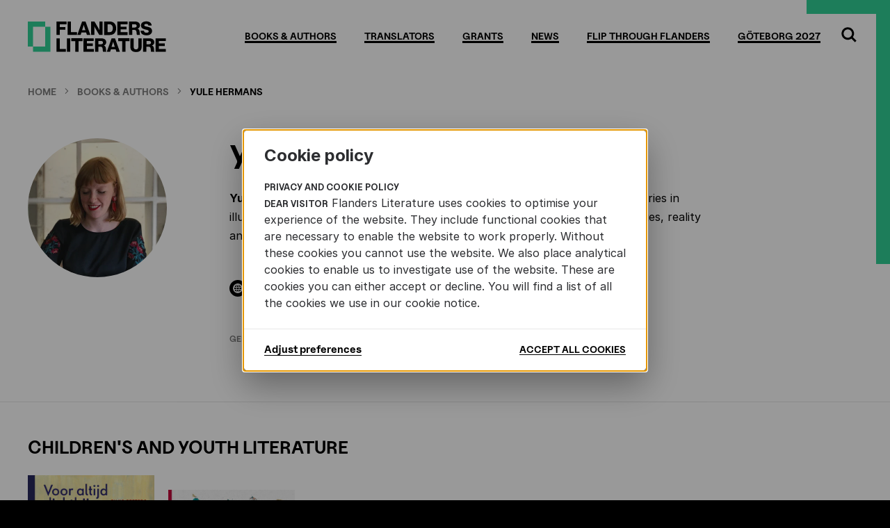

--- FILE ---
content_type: text/html; charset=UTF-8
request_url: https://www.flandersliterature.be/books-and-authors/author/yule-hermans
body_size: 13319
content:
<!DOCTYPE html>
<html lang="en" dir="ltr">
    <head>
        <title>Yule Hermans | Flanders literature</title>
        <meta charset="utf-8" />
<meta name="Generator" content="Drupal 9 (https://www.drupal.org)" />
<meta name="MobileOptimized" content="width" />
<meta name="HandheldFriendly" content="true" />
<meta name="viewport" content="width=device-width, initial-scale=1.0" />
<meta name="keywords" content="Flanders, Literature, Flanders Literature, Flemish Literature Fund, Dutch language literature from Belgium, Flemish author, Flemish illustrator, Translator D..." />
<link rel="shortcut icon" href="/themes/custom/drupack/favicon.ico" type="image/vnd.microsoft.icon" />

<!--

Author: Wieni
Author URI: https://www.wieni.be
Description: A custom website for Flanders Literature

  WWWWWWWWWWWWWWWWWWWWWWWWWWWWWWWWWWW
 WWWWWWWWWWWWWWWWWWWWWWWWWWWWWWWWWWWWW
WWWWWWWWWWWWWWWWWWWWWWWWWWWWWWWWWWWWWWW
WWWWWWWWWWWWWWWWWWWWWWWWWWWWWWWWWWWWWWW
WWWWWWWWWW   WWWWWWWWWWWWWW   WWWWWWWWW
WWWWWWWWWW   WWWWWWWWWWWWWW   WWWWWWWWW
WWWWWWWWWW   WWWWW    WWWWW  WWWWWWWWWW
WWWWWWWWWWW   WWW     WWWW   WWWWWWWWWW
WWWWWWWWWWW   WWW      WWW  WWWWWWWWWWW
WWWWWWWWWWWW  WWW  WW  WW   WWWWWWWWWWW
WWWWWWWWWWWW   W   WW   W  WWWWWWWWWWWW
WWWWWWWWWWWWW  W  WWW      WWWWWWWWWWWW
WWWWWWWWWWWWW     WWWW    WWWWWWWWWWWWW
WWWWWWWWWWWWWW   WWWWW    WWWWWWWWWWWWW
WWWWWWWWWWWWWWWWWWWWWWWWWWWWWWWWWWWWWWW
WWWWWWWWWWWWWWWWWWWWWWWWWWWWWWWWWWWWWWW
 WWWWWWWWWWWWWWWWWWWWWWWWWWWWWWWWWWWWW
  WWWWWWWWWWWWWWWWWWWWWWWWWWWWWWWWWWW

          Wieni webt, ni wint

-->
        <meta name="viewport" content="width=device-width, initial-scale=1.0">
        <meta name="theme-color" content="#30d095">
        <meta name="format-detection" content="telephone=no">
        <link rel="apple-touch-icon" sizes="57x57" href="/themes/custom/drupack/img/icons/app-icon/apple-touch-icon-57x57.png">
        <link rel="apple-touch-icon" sizes="60x60" href="/themes/custom/drupack/img/icons/app-icon/apple-touch-icon-60x60.png">
        <link rel="apple-touch-icon" sizes="72x72" href="/themes/custom/drupack/img/icons/app-icon/apple-touch-icon-72x72.png">
        <link rel="apple-touch-icon" sizes="76x76" href="/themes/custom/drupack/img/icons/app-icon/apple-touch-icon-76x76.png">
        <link rel="apple-touch-icon" sizes="114x114" href="/themes/custom/drupack/img/icons/app-icon/apple-touch-icon-114x114.png">
        <link rel="apple-touch-icon" sizes="120x120" href="/themes/custom/drupack/img/icons/app-icon/apple-touch-icon-120x120.png">
        <link rel="apple-touch-icon" sizes="144x144" href="/themes/custom/drupack/img/icons/app-icon/apple-touch-icon-144x144.png">
        <link rel="apple-touch-icon" sizes="152x152" href="/themes/custom/drupack/img/icons/app-icon/apple-touch-icon-152x152.png">
        <link rel="apple-touch-icon" sizes="180x180" href="/themes/custom/drupack/img/icons/app-icon/apple-touch-icon-180x180.png">
        <link rel="icon" type="image/png" href="/themes/custom/drupack/img/icons/app-icon/favicon-16x16.png" sizes="16x16">
        <link rel="icon" type="image/png" href="/themes/custom/drupack/img/icons/app-icon/favicon-32x32.png" sizes="32x32">
        <link rel="icon" type="image/png" href="/themes/custom/drupack/img/icons/app-icon/favicon-96x96.png" sizes="96x96">
        <link rel="icon" type="image/png" href="/themes/custom/drupack/img/icons/app-icon/android-chrome-192x192.png" sizes="192x192">
        <meta name="msapplication-square70x70logo" content="/themes/custom/drupack/img/icons/app-icon/smalltile.png" />
        <meta name="msapplication-square150x150logo" content="/themes/custom/drupack/img/icons/app-icon/mediumtile.png" />
        <meta name="msapplication-wide310x150logo" content="/themes/custom/drupack/img/icons/app-icon/widetile.png" />
        <meta name="msapplication-square310x310logo" content="/themes/custom/drupack/img/icons/app-icon/largetile.png" />
        <link rel="stylesheet" media="all" href="/themes/custom/drupack/public/assets/global.css?sw5bb6" />

        
        <link rel="stylesheet" type="text/css" href="https://cloud.typography.com/6971872/7263372/css/fonts.css" />
        <link rel="stylesheet" type="text/css" href="/themes/custom/drupack/webfonts/flandersliterature.be.css" />
        <!-- Google Tag Manager -->
        <script>(function(w,d,s,l,i){w[l]=w[l]||[];w[l].push({'gtm.start':
        new Date().getTime(),event:'gtm.js'});var f=d.getElementsByTagName(s)[0],
        j=d.createElement(s),dl=l!='dataLayer'?'&l='+l:'';j.async=true;j.src=
        'https://www.googletagmanager.com/gtm.js?id='+i+dl;f.parentNode.insertBefore(j,f);
        })(window,document,'script','dataLayer','GTM-MMJCSRSH');</script>
        <!-- End Google Tag Manager -->
        <meta name="google-site-verification" content="JWIY0NXAxVITccAHQOWXNtaW4BlPRYe-ymHHn-W6ai0" />
    </head>
    <body class="path-node page-node-type-author page--books-and-authors-author-yule-hermans">
        <!-- Google Tag Manager (noscript) -->
        <noscript><iframe src="https://www.googletagmanager.com/ns.html?id=GTM-MMJCSRSH"
        height="0" width="0" style="display:none;visibility:hidden"></iframe></noscript>
        <!-- End Google Tag Manager (noscript) -->
        <div class="site-container">
            <a href="#main-content" class="visually-hidden focusable">
                Skip to main content
            </a>
            
              <div class="dialog-off-canvas-main-canvas" data-off-canvas-main-canvas>
    <div class="layout-container layout-container--yule-hermans">
    <header id="header">
        <div id="header__inner" class="inner">
            <button id="header__menubutton" class="mobile-button">
    <span class="text">Open menu</span>
    <span class="icon">
        <span></span>
        <span></span>
        <span></span>
    </span>
</button>

<div id="header__logo">
    <a href="/" title="Home" rel="home">
        <svg viewBox="0 0 199 45" class="logo logo--flandersliterature">
    <title>Flanders Literature</title>
    <path class="logo--flandersliterature__typo" d="M41.3 1v19.3h4.8v-7.5h8V9h-8V5.1h9.6V1H41.3zM57.3 1v19.3h13.5v-4.1h-8.7V1H57.3zM78.1 1H83l7 19.3h-5l-1.1-3.5h-6.8L76 20.3h-4.8L78.1 1zM82.8 13.4l-1.5-4.7C81 7.8 80.5 6 80.5 6h-0.1c0 0-0.5 1.7-0.8 2.7l-1.5 4.7H82.8zM91.1 1h4.8l5.7 9.7c0.3 0.5 1.3 2.5 1.3 2.5h0.1c0 0-0.1-2.3-0.1-3V1h4.7v19.3h-4.8l-5.7-9.6c-0.3-0.5-1.4-2.6-1.4-2.6h-0.1c0 0 0.1 2.5 0.1 3.2v9h-4.7V1zM109.9 1h8.2c5.4 0 9 3.9 9 9.8 0 3.4-1.2 6.1-3.4 7.8 -1.5 1.1-3.5 1.8-5.9 1.8h-8V1zM117.5 16.3c3.1 0 4.8-2 4.8-5.5 0-3.5-1.7-5.8-4.7-5.8h-2.9v11.3H117.5zM128.7 1h14.7V5h-9.9v3.5h8.5v3.7h-8.5v4.1h10v4.1h-14.8V1zM145.3 1h9.2c3.8 0 6.8 2 6.8 5.6 0 2.2-1.1 3.9-3.4 4.7v0.1c1.7 0.6 2.5 1.6 2.8 3.5 0.4 2.5 0.1 5 0.8 5.2v0.2H157c-0.5-0.3-0.4-2.6-0.7-4.5 -0.2-1.8-1.2-2.8-3.2-2.8h-2.9v7.2h-4.8V1zM153.7 9.6c1.9 0 2.9-0.9 2.9-2.3 0-1.4-0.9-2.4-2.8-2.4h-3.7v4.8H153.7zM162.2 14.3h4.8c0.2 1.9 1.5 2.8 3.8 2.8 1.6 0 3.1-0.6 3.1-2 0-1.5-1.6-1.9-4.2-2.5 -3.4-0.8-6.9-1.8-6.9-5.9 0-4.1 3.4-5.9 7.7-5.9 4.2 0 7.4 1.9 7.6 5.9h-4.7c-0.2-1.5-1.3-2.3-3.1-2.3 -1.7 0-2.8 0.7-2.8 1.8 0 1.4 1.5 1.7 4.4 2.3 3.6 0.8 6.8 1.9 6.8 6.1 0 4.1-3.5 6.3-7.9 6.3C165.7 20.8 162.3 18.5 162.2 14.3zM41.3 25.2h4.8v15.3h8.7v4H41.3V25.2zM56.3 44.5h4.8V25.2h-4.8V44.5zM68.2 29.2h-5.6v-4.1h16.1v4.1H73v15.3h-4.8V29.2zM80.1 25.2h14.7v3.9h-9.9v3.5h8.5v3.7h-8.5v4.1h10v4H80.1V25.2zM96.8 25.2h9.2c3.8 0 6.8 2 6.8 5.6 0 2.2-1.1 3.9-3.4 4.7v0.1c1.7 0.6 2.5 1.6 2.8 3.5 0.4 2.5 0.1 5 0.8 5.2v0.2h-4.7c-0.5-0.3-0.4-2.6-0.7-4.5 -0.2-1.8-1.2-2.8-3.2-2.8h-2.9v7.2h-4.8V25.2zM105.2 33.7c1.9 0 2.9-0.9 2.9-2.3 0-1.4-0.9-2.4-2.8-2.4h-3.7v4.8H105.2zM120.5 25.2h4.9l7 19.3h-5l-1.1-3.5h-6.8l-1.1 3.5h-4.8L120.5 25.2zM125.1 37.6l-1.5-4.7c-0.3-1-0.8-2.7-0.8-2.7h-0.1c0 0-0.5 1.7-0.8 2.7l-1.5 4.7H125.1zM135.7 29.2h-5.6v-4.1h16.1v4.1h-5.7v15.3h-4.8V29.2zM147.5 37.7V25.2h4.8v12.7c0 1.9 1 3.2 3.3 3.2 2.2 0 3.3-1.3 3.3-3.2V25.2h4.8v12.5c0 4.5-2.7 7.2-8.1 7.2C150.2 44.8 147.5 42.2 147.5 37.7zM165.9 25.2h9.2c3.8 0 6.8 2 6.8 5.6 0 2.2-1.1 3.9-3.4 4.7v0.1c1.7 0.6 2.5 1.6 2.8 3.5 0.4 2.5 0.1 5 0.8 5.2v0.2h-4.7c-0.5-0.3-0.4-2.6-0.7-4.5 -0.2-1.8-1.2-2.8-3.2-2.8h-2.9v7.2h-4.8V25.2zM174.3 33.7c1.9 0 2.9-0.9 2.9-2.3 0-1.4-0.9-2.4-2.8-2.4h-3.7v4.8H174.3zM183.7 25.2h14.7v3.9h-9.9v3.5h8.5v3.7h-8.5v4.1h10v4h-14.8V25.2z"></path>
    <path class="logo--flandersliterature__logo" d="M25.1 8.5V1H0v36h7.5V8.5H25.1zM25.1 8.5V37H7.5v7.5h25.1v-36H25.1z"></path>
</svg>
    </a>
</div><nav id="header__menu">
    <ul class="item-count-6">
        <li class="menu__item menu__item--books--authors">
            <a class="menu__link" href="/books-and-authors" title="Books &amp; Authors">
                <span>Books & Authors</span>
            </a>
        </li>
        <li class="menu__item menu__item--translators">
            <a class="menu__link" href="/translators" title="Translators">
                <span>Translators</span>
            </a>
        </li>
        <li class="menu__item menu__item--grants">
            <a class="menu__link" href="/grants" title="Grants">
                <span>Grants</span>
            </a>
        </li>
        <li class="menu__item menu__item--news">
            <a class="menu__link" href="https://www.flandersliterature.be/news" title="News">
                <span>News</span>
            </a>
        </li>
        <li class="menu__item menu__item--flip-through-flanders">
            <a class="menu__link" href="https://www.flandersliterature.be/flip-through-flanders" title="Flip Through Flanders">
                <span>Flip Through Flanders</span>
            </a>
        </li>
        <li class="menu__item menu__item--göteborg-2027">
            <a class="menu__link" href="https://www.flandersliterature.be/goteborg-2027" title="Göteborg 2027">
                <span>Göteborg 2027</span>
            </a>
        </li>
            </ul>
</nav>
<div id="header__search">
    <button id="header__search__closebutton">
        <span class="text">Close</span>
        <span class="icon icon--close">
    <svg viewBox="0 0 30 30">
        <title>Close</title>
        <path d="M18.2 15L18.2 15 30 3.2 26.8 0 15 11.8 3.2 0 0 3.2 11.8 15l0 0 0 0L0 26.8 3.2 30 15 18.2 26.8 30l3.1-3.2L18.2 15z"></path>
    </svg>
</span>
    </button>
    <form method="get" action="https://www.flandersliterature.be/search" class="search-form__form">
        <div class="form-item form-type--search">
            <label for="site-search-input">
                Search <strong>the website</strong>            </label>
            <input id="site-search-input" name="q" type="search" class="form-text" placeholder="Search" />
        </div>
        <div class="form-actions">
            <button type="submit">
                <span class="text">Search</span>
                <span class="icon icon--search">
    <svg viewBox="0 0 22 22">
        <path d="M21.7 19.6l-5.1-5.1c1-1.5 1.7-3.3 1.7-5.2 0-5-4-9-9-9 -5 0-9 4-9 9 0 5 4 9 9 9 1.9 0 3.7-0.6 5.2-1.7l5.1 5.1L21.7 19.6zM9.3 15.3c-3.3 0-6-2.7-6-6s2.7-6 6-6 6 2.7 6 6S12.6 15.3 9.3 15.3z"></path>
    </svg>
</span>
            </button>
        </div>
    </form>
    <div id="header__search__bottom">
        <button class="readmore">
            <span class="readmore__text">Close search</span>
        </button>
    </div>
</div>

<button id="header__searchbutton">
    <span class="text">Search</span>
    <span class="icon icon--search">
    <svg viewBox="0 0 22 22">
        <path d="M21.7 19.6l-5.1-5.1c1-1.5 1.7-3.3 1.7-5.2 0-5-4-9-9-9 -5 0-9 4-9 9 0 5 4 9 9 9 1.9 0 3.7-0.6 5.2-1.7l5.1 5.1L21.7 19.6zM9.3 15.3c-3.3 0-6-2.7-6-6s2.7-6 6-6 6 2.7 6 6S12.6 15.3 9.3 15.3z"></path>
    </svg>
</span>
</button>



        </div>
    </header>

    
    

    

    

    <main id="main">
        <a id="main-content" tabindex="-1"></a>

        <div id="main__inner" class="inner">
                <div class="region--highlight">
        <div data-drupal-messages-fallback class="hidden"></div>

    </div>

                <div class="region--content">
        <div id="block-breadcrumbs" class="block--system-breadcrumb-block">
    
        
                <nav>
        <ul>
                    <li>
                                    <a href="/">
                        <span class="text">Home</span>
                    </a>
                    <span class="icon icon--arrow-right">
    <svg viewBox="0 0 10 10">
        <path d="M7.9 5c0-0.1 0-0.2-0.1-0.2L3.1 0.1C3.1 0 3 0 2.9 0 2.8 0 2.8 0 2.7 0.1L2.2 0.6C2.1 0.7 2.1 0.7 2.1 0.8s0 0.2 0.1 0.2L6.1 5 2.2 8.9C2.1 9 2.1 9.1 2.1 9.2s0 0.2 0.1 0.2l0.5 0.5C2.8 10 2.8 10 2.9 10c0.1 0 0.2 0 0.2-0.1l4.7-4.7C7.9 5.2 7.9 5.1 7.9 5z"></path>
    </svg>
</span>
                            </li>
                    <li>
                                    <a href="/books-and-authors">
                        <span class="text">Books & Authors</span>
                    </a>
                    <span class="icon icon--arrow-right">
    <svg viewBox="0 0 10 10">
        <path d="M7.9 5c0-0.1 0-0.2-0.1-0.2L3.1 0.1C3.1 0 3 0 2.9 0 2.8 0 2.8 0 2.7 0.1L2.2 0.6C2.1 0.7 2.1 0.7 2.1 0.8s0 0.2 0.1 0.2L6.1 5 2.2 8.9C2.1 9 2.1 9.1 2.1 9.2s0 0.2 0.1 0.2l0.5 0.5C2.8 10 2.8 10 2.9 10c0.1 0 0.2 0 0.2-0.1l4.7-4.7C7.9 5.2 7.9 5.1 7.9 5z"></path>
    </svg>
</span>
                            </li>
                    <li>
                                    <span class="text current-page">Yule Hermans</span>
                            </li>
                </ul>
    </nav>
    <div class="scrollhint">
        <span>&hellip;</span>
    </div>

    </div>
<div class="detail detail--author detail--author--yule-hermans">
    <aside class="detail__sidebar-left"><div class="detail__sidebar-left__block detail__sidebar-left__block--avatar"><div class="avatar avatar--large">
            <figure class="avatar__image imgix">
                <picture class="imgix__image preset--avatar_large">
        <img src="https://images.flandersliterature.be/authorimages/ad2ee4cfa26f938e9df1a6cdccd14ca8.png?auto=format&amp;fit=crop&amp;h=400&amp;ixlib=php-1.1.0&amp;q=65&amp;w=400&amp;s=64817285b33f152b04498ec44d5efdf7" alt="Photo Yule Hermans" />
    </picture>            </figure>
        </div></div></aside>

    <article class="detail__content full-width">
        <h1>Yule Hermans</h1>

        <div class="detail__block copy"><p><span><span><span><strong>Yule Hermans</strong> (b. 1996) studied illustration in Antwerp. She likes to depict stories in illustrations full of emotion and ambiance. In her atmospheric and poetic images, reality and magic are intertwined. </span></span></span></p>
</div><ul class="icon-links">
                                <li class="icon-links__item icon-links__item--link">
                    <span class="icon-links__item__icon">
                        <span class="icon icon--globe">
    <svg viewBox="0 0 14 14">
        <path d="M7 0a7 7 0 1 0 7 7A7 7 0 0 0 7 0Zm4.6 5H9.3a9.3 9.3 0 0 0-1-2.8A5 5 0 0 1 11.6 5ZM12 7a5 5 0 0 1-0.1 1H9.5q0-0.5 0-1t0-1H11.9A5 5 0 0 1 12 7ZM5.7 9H8.3A7.7 7.7 0 0 1 7 11.9 7.7 7.7 0 0 1 5.7 9ZM5.6 8A9.4 9.4 0 0 1 5.5 7a9.4 9.4 0 0 1 0.1-1H8.4A9.4 9.4 0 0 1 8.5 7a9.4 9.4 0 0 1-0.1 1ZM2 7a5 5 0 0 1 0.1-1H4.6q0 0.5 0 1t0 1H2.1A5 5 0 0 1 2 7ZM8.3 5H5.7A7.7 7.7 0 0 1 7 2.1 7.7 7.7 0 0 1 8.3 5ZM5.7 2.2A9.3 9.3 0 0 0 4.7 5H2.4A5 5 0 0 1 5.7 2.2ZM2.4 9H4.7a9.3 9.3 0 0 0 1 2.8A5 5 0 0 1 2.4 9Zm5.9 2.8A9.3 9.3 0 0 0 9.3 9h2.3A5 5 0 0 1 8.3 11.8Z"></path>
    </svg>
</span>
                    </span>
                    <a href="https://yulesillustrations.myportfolio.com/work?fbclid=IwAR1-KhNGeQwTcQfWgPhcz-juhXrV2wchQ1isSx_EwgVAVEuk4LceKkW14uQ" target="_blank">
                        <span>Yule Hermans&#039; website</span>
                    </a>
                </li>
                            </ul><nav class="taxonomy-list taxonomy-list--genres"><div class="taxonomy-list__title">Genres</div><ul class="item-count-1"><li class="term--childrens-and-youth-literature"><a href="/books-and-authors/genre/childrens-and-youth-literature" title="Children&#039;s and Youth Literature"><span>Children's</span><span>&nbsp;and</span><span>&nbsp;Youth</span><span>&nbsp;Literature</span></a></li></ul>
</nav>    </article>

    <div class="detail__bottom"><div class="detail__bottom__section">
            <div class="carousel carousel--childrens-and-youth-literature"><h2>Children&#039;s and Youth Literature</h2><div class="carousel__content"><div class="carousel__items item-count-2">
        <ul><li>
                <div class="teaser teaser--book teaser--book--forever-close-by">
    <a href="/books-and-authors/book/forever-close-by">
        <figure class="teaser__image imgix">
            <picture class="imgix__image preset--book_thumbnail_lores" data-lazy-load-img-src="https://images.flandersliterature.be/bookcovers/e0dca30001141ea2d26340029c18784f.jpg?auto=format&amp;fit=max&amp;h=572&amp;ixlib=php-1.1.0&amp;q=65&amp;s=356c58c7fe1181582ad9cd4af223109e">
        <img src="https://images.flandersliterature.be/bookcovers/e0dca30001141ea2d26340029c18784f.jpg?auto=format&amp;fit=max&amp;h=57&amp;ixlib=php-1.1.0&amp;q=65&amp;s=52b9cc66cdc7d579be04bb5f009180de" alt="Cover &#039;Forever Close By&#039;" />
    </picture>        </figure></a>
</div>
            </li><li>
                <div class="teaser teaser--book teaser--book--how-green-does-a-guitar-sound">
    <a href="/books-and-authors/book/how-green-does-a-guitar-sound">
        <figure class="teaser__image imgix">
            <picture class="imgix__image preset--book_thumbnail_lores" data-lazy-load-img-src="https://images.flandersliterature.be/bookcovers/da2967d7b8cee5a5b1d1ae9bbbcf329b.jpg?auto=format&amp;fit=max&amp;h=572&amp;ixlib=php-1.1.0&amp;q=65&amp;s=cebe0ece1cce0299c528bb0ae55321ce">
        <img src="https://images.flandersliterature.be/bookcovers/da2967d7b8cee5a5b1d1ae9bbbcf329b.jpg?auto=format&amp;fit=max&amp;h=57&amp;ixlib=php-1.1.0&amp;q=65&amp;s=c07b8b006bb645b16cf72695385149ae" alt="Cover How Green does a Guitar Sound?" />
    </picture>        </figure></a>
</div>
            </li></ul>
    </div><nav class="carousel__navigation">
        <button class="carousel__navigation__button carousel__navigation__button--previous">
            <span class="text">Previous</span>
            <span class="carousel__navigation__button__bg"></span>
            <span class="icon icon--arrow-left">
    <svg viewBox="0 0 10 10">
        <path d="M2.2 5.2l4.7 4.7C6.9 10 7 10 7.1 10s0.1 0 0.2-0.1l0.5-0.5c0.1 0 0.1-0.1 0.1-0.2s0-0.2-0.1-0.3L3.9 5l3.9-4c0.1 0 0.1-0.1 0.1-0.2s0-0.1-0.1-0.2L7.3 0.1C7.2 0 7.2 0 7.1 0 7 0 6.9 0 6.9 0.1L2.2 4.8C2.1 4.8 2.1 4.9 2.1 5S2.1 5.2 2.2 5.2z"></path>
    </svg>
</span>
        </button>
        <button class="carousel__navigation__button carousel__navigation__button--next">
            <span class="text">Next</span>
            <span class="carousel__navigation__button__bg"></span>
            <span class="icon icon--arrow-right">
    <svg viewBox="0 0 10 10">
        <path d="M7.9 5c0-0.1 0-0.2-0.1-0.2L3.1 0.1C3.1 0 3 0 2.9 0 2.8 0 2.8 0 2.7 0.1L2.2 0.6C2.1 0.7 2.1 0.7 2.1 0.8s0 0.2 0.1 0.2L6.1 5 2.2 8.9C2.1 9 2.1 9.1 2.1 9.2s0 0.2 0.1 0.2l0.5 0.5C2.8 10 2.8 10 2.9 10c0.1 0 0.2 0 0.2-0.1l4.7-4.7C7.9 5.2 7.9 5.1 7.9 5z"></path>
    </svg>
</span>
        </button>
    </nav></div>
</div>
        </div></div>
</div>

    </div>


            
                    </div>
        
        
    </main>

    <footer id="footer">
        <div id="footer__top"><div id="footer__top__inner" class="inner">
        <h2>News</h2>
        <nav class="teaser-grid teaser-grid--news" data-element-query-min-width="[460,600,800]">
            <ul class="item-count-4"><li>
                    <div class="teaser teaser--news teaser--news--two-artists-one-landscape-barbara-claes-and-lies-van-gasse-at-cove-park">
    <a href="/news/authors-abroad/report-cove-park-claes-vangasse"><figure class="teaser__image imgix">
            <picture class="imgix__image preset--news_teaser">
        <img src="https://images.flandersliterature.be/articleimages/847bcc39e8fb04e6aca8f3d340f81654.jpg?auto=format&amp;fit=crop&amp;h=600&amp;ixlib=php-1.1.0&amp;q=65&amp;w=800&amp;s=7b46c9fc72371074e56fdcc65dec16bb" alt="" />
    </picture>        </figure><span class="teaser__text"><span class="teaser__title">Two artists, one landscape: Barbara Claes and Lies Van Gasse at Cove Park</span>
            <span class="teaser__meta">
                <span class="teaser__category">Authors abroad</span>
                <span class="teaser__date">Jan 6th, 2026</span>
            </span>
        </span>
        <span class="teaser__icon">
            <span class="icon icon--plus icon--plus--parts">
    <svg viewBox="0 0 22 22">
        <path class="icon--plus--parts__mid" d="M22,13H0V9h22V13z"></path>
        <path class="icon--plus--parts__top" d="M13,11H9V0h4V11z"></path>
        <path class="icon--plus--parts__bottom" d="M13,22H9V11h4V22z"></path>
        <path class="icon--plus--parts__point" d="M20,13l-2-2l2-2l2,2L20,13z"></path>
    </svg>
</span>
        </span>
    </a>
</div>
                </li><li>
                    <div class="teaser teaser--news teaser--news--newly-translated-literature-in-2025-">
    <a href="/news/book-selection/new-translations-2025"><figure class="teaser__image imgix">
            <picture class="imgix__image preset--news_teaser">
        <img src="https://images.flandersliterature.be/articleimages/a36585672bf48f0d3ac7dddb5ebd8ffc.png?auto=format&amp;fit=crop&amp;h=600&amp;ixlib=php-1.1.0&amp;q=65&amp;w=800&amp;s=ca4ca50ac2633ff190ed56908c224a48" alt="" />
    </picture>        </figure><span class="teaser__text"><span class="teaser__title">Newly translated literature in 2025 </span>
            <span class="teaser__meta">
                <span class="teaser__category">What&#039;s going on</span>
                <span class="teaser__date">Dec 15th, 2025</span>
            </span>
        </span>
        <span class="teaser__icon">
            <span class="icon icon--plus icon--plus--parts">
    <svg viewBox="0 0 22 22">
        <path class="icon--plus--parts__mid" d="M22,13H0V9h22V13z"></path>
        <path class="icon--plus--parts__top" d="M13,11H9V0h4V11z"></path>
        <path class="icon--plus--parts__bottom" d="M13,22H9V11h4V22z"></path>
        <path class="icon--plus--parts__point" d="M20,13l-2-2l2-2l2,2L20,13z"></path>
    </svg>
</span>
        </span>
    </a>
</div>
                </li><li>
                    <div class="teaser teaser--news teaser--news--theatre-selection-autumn-2025">
    <a href="/news/book-selection/theatre-autumn-2025"><figure class="teaser__image imgix">
            <picture class="imgix__image preset--news_teaser">
        <img src="https://images.flandersliterature.be/articleimages/fbed66b00c598dfab859214f90566ec1.png?auto=format&amp;fit=crop&amp;h=600&amp;ixlib=php-1.1.0&amp;q=65&amp;w=800&amp;s=7d5dd5bfbc68cecadf12c43e153e9c2b" alt="" />
    </picture>        </figure><span class="teaser__text"><span class="teaser__genre teaser__genre--drama" title="Drama">
                <span class="underline">Drama</span>
            </span><span class="teaser__title">Theatre selection autumn 2025</span>
            <span class="teaser__meta">
                <span class="teaser__category">Book selection</span>
                <span class="teaser__date">Nov 25th, 2025</span>
            </span>
        </span>
        <span class="teaser__icon">
            <span class="icon icon--plus icon--plus--parts">
    <svg viewBox="0 0 22 22">
        <path class="icon--plus--parts__mid" d="M22,13H0V9h22V13z"></path>
        <path class="icon--plus--parts__top" d="M13,11H9V0h4V11z"></path>
        <path class="icon--plus--parts__bottom" d="M13,22H9V11h4V22z"></path>
        <path class="icon--plus--parts__point" d="M20,13l-2-2l2-2l2,2L20,13z"></path>
    </svg>
</span>
        </span>
    </a>
</div>
                </li><li>
                    <div class="teaser teaser--news teaser--news--literary-prizes-in-2025">
    <a href="/news/whats-going-on/literary-prizes-2025"><figure class="teaser__image imgix">
            <picture class="imgix__image preset--news_teaser">
        <img src="https://images.flandersliterature.be/articleimages/c67fa20f4322f5af0c8b35f912a19f35.png?auto=format&amp;fit=crop&amp;h=600&amp;ixlib=php-1.1.0&amp;q=65&amp;w=800&amp;s=ffe0c9679b1682fdae92b685872ccfe8" alt="" />
    </picture>        </figure><span class="teaser__text"><span class="teaser__title">Literary prizes in 2025</span>
            <span class="teaser__meta">
                <span class="teaser__category">What&#039;s going on</span>
                <span class="teaser__date">Nov 14th, 2025</span>
            </span>
        </span>
        <span class="teaser__icon">
            <span class="icon icon--plus icon--plus--parts">
    <svg viewBox="0 0 22 22">
        <path class="icon--plus--parts__mid" d="M22,13H0V9h22V13z"></path>
        <path class="icon--plus--parts__top" d="M13,11H9V0h4V11z"></path>
        <path class="icon--plus--parts__bottom" d="M13,22H9V11h4V22z"></path>
        <path class="icon--plus--parts__point" d="M20,13l-2-2l2-2l2,2L20,13z"></path>
    </svg>
</span>
        </span>
    </a>
</div>
                </li></ul>
        </nav><div id="footer__top__button">
            <a href="/news" class="readmore">
                <span class="readmore__icon">
                    <span class="icon icon--plus icon--plus--small">
    <svg viewBox="0 0 10 10">
        <path d="M10 6H6v4H4V6H0V4h4V0h2v4h4V6z"></path>
    </svg>
</span>
                </span>
                <span class="readmore__text">More news</span>
            </a>
        </div></div></div>

<div id="footer__bottom">
    <div id="footer__bottom__inner" class="inner">
        <div id="footer__bottom__left">
            <div class="download-logo">
                <div class="download-logo__column">
                    <a class="download-logo__logo" href="/" title="Home" rel="home">
                        <svg viewBox="0 0 199 45" class="logo logo--flandersliterature">
    <title>Flanders Literature</title>
    <path class="logo--flandersliterature__typo" d="M41.3 1v19.3h4.8v-7.5h8V9h-8V5.1h9.6V1H41.3zM57.3 1v19.3h13.5v-4.1h-8.7V1H57.3zM78.1 1H83l7 19.3h-5l-1.1-3.5h-6.8L76 20.3h-4.8L78.1 1zM82.8 13.4l-1.5-4.7C81 7.8 80.5 6 80.5 6h-0.1c0 0-0.5 1.7-0.8 2.7l-1.5 4.7H82.8zM91.1 1h4.8l5.7 9.7c0.3 0.5 1.3 2.5 1.3 2.5h0.1c0 0-0.1-2.3-0.1-3V1h4.7v19.3h-4.8l-5.7-9.6c-0.3-0.5-1.4-2.6-1.4-2.6h-0.1c0 0 0.1 2.5 0.1 3.2v9h-4.7V1zM109.9 1h8.2c5.4 0 9 3.9 9 9.8 0 3.4-1.2 6.1-3.4 7.8 -1.5 1.1-3.5 1.8-5.9 1.8h-8V1zM117.5 16.3c3.1 0 4.8-2 4.8-5.5 0-3.5-1.7-5.8-4.7-5.8h-2.9v11.3H117.5zM128.7 1h14.7V5h-9.9v3.5h8.5v3.7h-8.5v4.1h10v4.1h-14.8V1zM145.3 1h9.2c3.8 0 6.8 2 6.8 5.6 0 2.2-1.1 3.9-3.4 4.7v0.1c1.7 0.6 2.5 1.6 2.8 3.5 0.4 2.5 0.1 5 0.8 5.2v0.2H157c-0.5-0.3-0.4-2.6-0.7-4.5 -0.2-1.8-1.2-2.8-3.2-2.8h-2.9v7.2h-4.8V1zM153.7 9.6c1.9 0 2.9-0.9 2.9-2.3 0-1.4-0.9-2.4-2.8-2.4h-3.7v4.8H153.7zM162.2 14.3h4.8c0.2 1.9 1.5 2.8 3.8 2.8 1.6 0 3.1-0.6 3.1-2 0-1.5-1.6-1.9-4.2-2.5 -3.4-0.8-6.9-1.8-6.9-5.9 0-4.1 3.4-5.9 7.7-5.9 4.2 0 7.4 1.9 7.6 5.9h-4.7c-0.2-1.5-1.3-2.3-3.1-2.3 -1.7 0-2.8 0.7-2.8 1.8 0 1.4 1.5 1.7 4.4 2.3 3.6 0.8 6.8 1.9 6.8 6.1 0 4.1-3.5 6.3-7.9 6.3C165.7 20.8 162.3 18.5 162.2 14.3zM41.3 25.2h4.8v15.3h8.7v4H41.3V25.2zM56.3 44.5h4.8V25.2h-4.8V44.5zM68.2 29.2h-5.6v-4.1h16.1v4.1H73v15.3h-4.8V29.2zM80.1 25.2h14.7v3.9h-9.9v3.5h8.5v3.7h-8.5v4.1h10v4H80.1V25.2zM96.8 25.2h9.2c3.8 0 6.8 2 6.8 5.6 0 2.2-1.1 3.9-3.4 4.7v0.1c1.7 0.6 2.5 1.6 2.8 3.5 0.4 2.5 0.1 5 0.8 5.2v0.2h-4.7c-0.5-0.3-0.4-2.6-0.7-4.5 -0.2-1.8-1.2-2.8-3.2-2.8h-2.9v7.2h-4.8V25.2zM105.2 33.7c1.9 0 2.9-0.9 2.9-2.3 0-1.4-0.9-2.4-2.8-2.4h-3.7v4.8H105.2zM120.5 25.2h4.9l7 19.3h-5l-1.1-3.5h-6.8l-1.1 3.5h-4.8L120.5 25.2zM125.1 37.6l-1.5-4.7c-0.3-1-0.8-2.7-0.8-2.7h-0.1c0 0-0.5 1.7-0.8 2.7l-1.5 4.7H125.1zM135.7 29.2h-5.6v-4.1h16.1v4.1h-5.7v15.3h-4.8V29.2zM147.5 37.7V25.2h4.8v12.7c0 1.9 1 3.2 3.3 3.2 2.2 0 3.3-1.3 3.3-3.2V25.2h4.8v12.5c0 4.5-2.7 7.2-8.1 7.2C150.2 44.8 147.5 42.2 147.5 37.7zM165.9 25.2h9.2c3.8 0 6.8 2 6.8 5.6 0 2.2-1.1 3.9-3.4 4.7v0.1c1.7 0.6 2.5 1.6 2.8 3.5 0.4 2.5 0.1 5 0.8 5.2v0.2h-4.7c-0.5-0.3-0.4-2.6-0.7-4.5 -0.2-1.8-1.2-2.8-3.2-2.8h-2.9v7.2h-4.8V25.2zM174.3 33.7c1.9 0 2.9-0.9 2.9-2.3 0-1.4-0.9-2.4-2.8-2.4h-3.7v4.8H174.3zM183.7 25.2h14.7v3.9h-9.9v3.5h8.5v3.7h-8.5v4.1h10v4h-14.8V25.2z"></path>
    <path class="logo--flandersliterature__logo" d="M25.1 8.5V1H0v36h7.5V8.5H25.1zM25.1 8.5V37H7.5v7.5h25.1v-36H25.1z"></path>
</svg>
                    </a>
                    <div class="download-logo__text">
                        <a href="/download-logo" class="download-logo__link">
                            <span>Download logo</span>
                        </a>
                    </div>
                </div>
            </div>

            <div class="social-links">
                <div class="social-links__title">Follow us</div>
                <ul class="item-count-2">
                    <li>
                        <a class="social-links__button social-links__button--facebook" href="https://www.facebook.com/flandersliterature/" target="_blank">
                            <span class="text">Facebook</span>
                            <svg viewBox="0 0 22 22" class="logo logo--facebook">
    <path d="M16.2,3.4c-1,0-2.1,0-2.6,0c-0.5,0-1.1,0.6-1.1,0.9c0,0.4,0,2.8,0,2.8s3.3,0,3.7,0c-0.1,2-0.4,4.1-0.4,4.1h-3.2V22H8.1V11.2 H5.8V7.1h2.4c0,0,0-2.7,0-3.3C8.1,3.3,7.8,0,12.7,0c0.6,0,2.2,0,3.5,0C16.2,1.3,16.2,3,16.2,3.4z"></path>
</svg>
                        </a>
                    </li>
                    <li>
                        <a class="social-links__button social-links__button--twitter" href="" target="_blank">
                            <span class="text">Twitter</span>
                            <svg viewBox="0 0 22 22" class="logo logo--twitter">
    <path d="M19.6,6.5c0.3,6.3-4.4,13.3-12.7,13.3c-2.4,0-4.9-0.7-6.8-1.9c2.4,0.3,4.7-0.3,6.6-1.9c-1.9,0-3.7-1.4-4.2-3.1 c0.7,0.2,1.4,0.2,2.1,0C2.4,12.4,0.9,10.3,1,8.4C1.6,8.5,2.3,8.7,3,8.9C1,7.5,0.3,4.9,1.6,3C3.8,5.6,7,7.5,10.8,7.7 c-0.7-2.8,1.4-5.4,4.4-5.4c1.2,0,2.4,0.5,3.3,1.4c1-0.2,1.9-0.5,2.8-1c-0.3,1-1,1.9-1.9,2.4c0.9-0.2,1.7-0.3,2.6-0.7 C21.3,5.1,20.4,5.8,19.6,6.5z"></path>
</svg>
                        </a>
                    </li>
                </ul>
            </div>

            <a href="/newsletter" class="button">
                <span class="button__text">
                    Sign up for our newsletter
                </span>
                <span class="button__icon">
                    <svg id="icon-arrow" viewBox="0 0 20 19"><g><path d="M15.31802 9.5l-7.43934 7.43934L10 19.06066 19.56066 9.5 10-.06066 7.87868 2.06066z"></path><path d="M0 8h17v3H0z"></path></g></svg>
                </span>
            </a>

        </div><div id="footer__bottom__right">
            <nav id="footer__menu">
    <ul class="item-count-3">
        <li class="menu__item menu__item--my-flanders-literature has-children">
            <a class="menu__link  has-text-limit" href="https://www.flandersliterature.be/my-flanders-literature" title="My Flanders Literature">
                <span>My</span><span>&nbsp;Flanders</span><span>&nbsp;Literature</span>
            </a>
                    <ul class="item-count-3"><li class="menu__item menu__item--apply-for-grants-online">
                    <a class="menu__link" href="https://www.myflandersliterature.be/elogin" tabindex="-1">
                        <span>Apply for grants online</span>
                    </a>
                </li><li class="menu__item menu__item--user-manual">
                    <a class="menu__link" href="https://assets.flandersliterature.be/documents/c814c4e4c08050bb8da765ae6090aa8a.pdf" tabindex="-1">
                        <span>User manual</span>
                    </a>
                </li><li class="menu__item menu__item--more-about-grants">
                    <a class="menu__link" href="https://www.flandersliterature.be/grants" tabindex="-1">
                        <span>More about grants</span>
                    </a>
                </li></ul></li>
        <li class="menu__item menu__item--background has-children">
            <a class="menu__link  has-text-limit" href="/background" title="Background">
                <span>Background</span>
            </a>
                    <ul class="item-count-3"><li class="menu__item menu__item--about-our-literature">
                    <a class="menu__link" href="https://www.flandersliterature.be/about-our-literature" tabindex="-1">
                        <span>About our literature</span>
                    </a>
                </li><li class="menu__item menu__item--about-our-language">
                    <a class="menu__link" href="/about-our-language" tabindex="-1">
                        <span>About our language</span>
                    </a>
                </li><li class="menu__item menu__item--about-our-book-market">
                    <a class="menu__link" href="/about-our-book-market" tabindex="-1">
                        <span>About our book market</span>
                    </a>
                </li></ul></li>
        <li class="menu__item menu__item--about-us has-children">
            <a class="menu__link  has-text-limit" href="/about-us" title="About Us">
                <span>About</span><span>&nbsp;Us</span>
            </a>
                    <ul class="item-count-3"><li class="menu__item menu__item--about-flanders-literature">
                    <a class="menu__link" href="/about-flanders-literature" tabindex="-1">
                        <span>About Flanders Literature</span>
                    </a>
                </li><li class="menu__item menu__item--who-is-who">
                    <a class="menu__link" href="/who-is-who" tabindex="-1">
                        <span>Who is who?</span>
                    </a>
                </li><li class="menu__item menu__item--contact-us">
                    <a class="menu__link" href="/contact-us" tabindex="-1">
                        <span>Contact us</span>
                    </a>
                </li></ul></li>
            </ul>
</nav>
        </div></div>

    <div id="footer__closure">
        <div id="footer__closure__text">
            <p>&copy; Flanders Literature</p><ul class="footer__closure__list"><li>
                    <a href="/privacy">
                        <span>Privacy</span>
                    </a>
                </li><li>
                    <a href="/disclaimer">
                        <span>Disclaimer</span>
                    </a>
                </li><li>
                    <a href="/about-this-website">
                        <span>About this website</span>
                    </a>
                </li><li>
                    <a href="/cookie-policy">
                        <span>Cookie policy</span>
                    </a>
                </li></ul></div>

        <div id="footer__branding">
            <a href="https://www.vlaanderen.be/en" target="_blank">
                <svg viewBox="0 0 72 36" class="logo logo--flanders_stateoftheart">
    <title>Flanders - State of the Art</title>
    <path d="M0,0v36h30.61L19.75,0H0z M17.15,13.19c-0.35,0.1-0.62-0.5-0.27-0.69c-0.18-0.45-0.97-0.33-1.72-0.55
	c-1.02-0.3-1.3-1.67-1.74-1.73C17.58,9.29,17.43,12.39,17.15,13.19z M6.23,9.9c0.11-1.65,1.61-2.32,1.98-2.56
	c0,0,0.67-0.46,0.76-0.93c0,0,0.69,1.74-0.89,2.73c-0.8,0.51-1.35,1.1-1.73,1.88C6.24,10.6,6.21,10.23,6.23,9.9z M6.96,12.08
	c3.12-2.6,2.48-3.13,2.48-3.13s0.45-0.02,0.69,0.47c0.09,0.17,0.71,1.08-1.84,3.17c-2.54,2.1-1.74,3.59-1.74,3.59
	S3.84,14.68,6.96,12.08z M7.83,23.61c-0.53,0.33,0.24-0.27-0.44-1.88c-0.38-0.92-0.73-1.9-0.46-3.47c0.1-0.57,0.48-1.54,0.79-2.11
	c0.64-1.15,2.68-2.96,2.76-4.27c0.16,0.58,0.48,1.88-0.38,3.14c-0.72,1.05-1.57,2.56-1.76,3.96c-0.1,0.75-0.05,1.46-0.01,2.09
	C8.39,21.84,8.49,23.08,7.83,23.61z M13.7,28.68c-1.31-1.65-5.91-2.32-3.5-9.33c0.92-2.68,0.7-3.73,0.7-3.73s1.23,0.94,0.37,4.75
	c-0.6,2.63,0.09,4.47,0.85,5.31C14.21,27.97,13.7,28.68,13.7,28.68z M19.95,23.9c-0.56,0-1.19-0.31-2.25-0.23
	c-0.95,0.07-1.48,0.72-1.77,1.44c-0.15,0.37-0.29,1.2-0.26,1.26c0.05,0.13,2.1,1.35,4.28,1.35v1.76c-2.19,0-4.25-2.32-4.51-3.04
	c-0.1-0.27-0.16-0.89-0.18-1.04c-0.02-0.52-0.09-1.08-0.13-1.76c-0.07-1.18-1.12-2.49-1.51-3.35c-0.14-0.3-0.34-0.96-0.46-1.28
	c-0.33-0.87-0.78-3.53-0.84-3.77c-1.25-6.03-1.59-6.71-1.59-6.71s0.43-0.18,1.37,2.28c0.23,0.61,0.55,1.62,0.7,2.29
	c0.17,0.72,0.38,1.51,0.58,2.31c0.2,0.77,0.33,1.58,0.52,2.34c0.3,1.26,1.23,2.21,1.49,3.49c0.15,0.73,0.57,1.14,1.04,1.46
	c0.99,0.67,2.7-0.22,2.93-1.2c0.03-0.14,0.05-0.43,0.03-0.56c-0.06-0.56-0.27-0.92-0.77-1.15c-0.1-0.05-0.53-0.24-0.87-0.44
	c-0.38-0.23-1.27-1.36-0.64-1.68c0.33-0.16,0.73,0.52,1.15,0.56c0.5,0.04,0.88-0.58,1.68,0.04L19.95,23.9z M14.79,10.84
	c0.04-0.1,0.09-0.02,0.2-0.09c0.12-0.11,0.24-0.3,0.43-0.36c0.14-0.04,0.33-0.02,0.46,0.03c0.09,0.02,0.03,0.24-0.03,0.3
	c-0.14,0.1-0.54-0.06-0.54,0.24c0.02,0.5,0.67-0.02,1.02,0C16.5,12.18,14.5,11.84,14.79,10.84z M30.61,36L30.61,36L19.75,0L30.61,36
	z M33.57,16.87h-0.94v-5.3h3.27v0.9h-2.33v1.31h2.25v0.9h-2.25V16.87z M37.43,16.87h-0.94v-5.74l0.82-0.08h0.12V16.87z M39.69,14.46
	c-0.56,0-0.92,0.11-1.15,0.31c-0.22,0.2-0.31,0.49-0.31,0.86c0,0.37,0.09,0.64,0.23,0.84c0.14,0.2,0.33,0.32,0.53,0.39
	c0.2,0.07,0.42,0.1,0.61,0.1c0.27,0,0.47-0.05,0.64-0.13c0.17-0.08,0.32-0.18,0.48-0.31c0.16,0.17,0.31,0.28,0.47,0.35
	c0.16,0.07,0.31,0.09,0.47,0.09l0.43-0.79c-0.18-0.04-0.33-0.09-0.44-0.19c-0.11-0.1-0.18-0.24-0.18-0.43v-1.55
	c0-0.51-0.18-0.85-0.47-1.07c-0.29-0.22-0.67-0.31-1.09-0.31c-0.53,0-1.09,0.14-1.52,0.35l0.22,0.82c0.16-0.08,0.36-0.15,0.55-0.2
	c0.19-0.05,0.39-0.08,0.57-0.08c0.22,0,0.43,0.05,0.57,0.17c0.15,0.12,0.24,0.32,0.24,0.61v0.21
	C40.17,14.46,39.91,14.46,39.69,14.46z M40.54,15.43c0,0.33-0.14,0.51-0.31,0.62c-0.17,0.1-0.37,0.13-0.48,0.13
	c-0.34,0-0.59-0.19-0.59-0.53c0-0.25,0.13-0.37,0.36-0.42c0.23-0.06,0.57-0.05,1.01-0.05V15.43z M45.15,13.71
	c-0.17-0.14-0.41-0.19-0.66-0.19c-0.32,0-0.65,0.1-0.91,0.26v3.09h-0.94V12.7h0.8l0.09,0.33c0.39-0.26,0.86-0.41,1.33-0.41
	c0.4,0,0.78,0.11,1.06,0.35c0.28,0.24,0.46,0.61,0.46,1.13v2.77h-0.94v-2.49C45.43,14.07,45.32,13.85,45.15,13.71z M49.97,11.13
	v1.53c-0.22-0.03-0.43-0.04-0.61-0.04c-0.64,0-1.2,0.19-1.59,0.57c-0.39,0.39-0.63,0.98-0.63,1.76c0,0.51,0.14,1.01,0.44,1.38
	c0.29,0.37,0.74,0.61,1.34,0.61c0.46,0,0.8-0.15,1.12-0.39l0.17,0.31h0.71v-5.82h-0.14L49.97,11.13z M49.97,15.79
	c-0.25,0.16-0.57,0.26-0.86,0.26c-0.33,0-0.58-0.16-0.75-0.39c-0.17-0.24-0.26-0.55-0.26-0.86c0-0.43,0.12-0.76,0.33-0.97
	c0.21-0.22,0.51-0.32,0.87-0.32c0.19,0,0.43,0.03,0.67,0.09V15.79z M54.19,12.72c-0.25-0.08-0.48-0.1-0.61-0.1
	c-0.47,0-0.94,0.19-1.29,0.55c-0.35,0.37-0.59,0.91-0.59,1.61c0,0.72,0.25,1.27,0.64,1.63c0.39,0.36,0.93,0.54,1.51,0.54
	c0.18,0,0.38-0.02,0.59-0.06c0.2-0.04,0.41-0.1,0.59-0.19v-0.91l-0.04-0.01c-0.32,0.17-0.69,0.27-1.05,0.27
	c-0.27,0-0.54-0.06-0.76-0.2c-0.22-0.14-0.4-0.37-0.47-0.71h2.53V14.5c0-0.58-0.14-0.99-0.34-1.27
	C54.7,12.96,54.43,12.8,54.19,12.72z M52.7,14.39c0.05-0.3,0.18-0.52,0.35-0.66c0.16-0.14,0.36-0.2,0.55-0.2
	c0.18,0,0.37,0.06,0.51,0.2c0.14,0.14,0.25,0.36,0.27,0.67H52.7z M58.41,12.65c0.15,0.03,0.3,0.07,0.41,0.13l-0.3,0.95
	c-0.24-0.14-0.47-0.21-0.71-0.21c-0.31,0-0.59,0.11-0.84,0.31v3.04h-0.94V12.7h0.8l0.1,0.34c0.29-0.24,0.64-0.42,1.06-0.42
	C58.1,12.62,58.25,12.62,58.41,12.65z M60.19,16.95c-0.42,0-0.79-0.1-1.07-0.29v-0.88l0.03-0.02c0.12,0.06,0.28,0.13,0.46,0.19
	c0.18,0.06,0.38,0.1,0.57,0.1c0.16,0,0.34-0.03,0.47-0.11c0.13-0.08,0.22-0.2,0.22-0.38c0-0.2-0.11-0.32-0.27-0.41
	c-0.08-0.04-0.18-0.08-0.28-0.11c-0.21-0.06-0.43-0.14-0.64-0.24c-0.21-0.1-0.38-0.26-0.48-0.5c-0.05-0.12-0.08-0.27-0.08-0.45
	c0-0.44,0.17-0.75,0.44-0.95c0.27-0.2,0.62-0.29,1-0.29c0.32,0,0.68,0.06,0.93,0.16v0.84l-0.05,0.04c-0.22-0.11-0.45-0.17-0.72-0.17
	c-0.18,0-0.34,0.03-0.46,0.09c-0.12,0.06-0.2,0.15-0.2,0.28c0,0.15,0.11,0.24,0.27,0.32c0.08,0.04,0.17,0.07,0.28,0.1
	c0.2,0.07,0.43,0.15,0.63,0.27c0.21,0.12,0.38,0.3,0.48,0.55c0.05,0.13,0.07,0.28,0.07,0.46c0,0.48-0.19,0.83-0.49,1.06
	C61,16.84,60.6,16.95,60.19,16.95z M34.37,21.62c0.07,0.11,0.12,0.25,0.12,0.43c0,0.34-0.15,0.59-0.37,0.75
	c-0.22,0.16-0.52,0.24-0.81,0.24c-0.24,0-0.47-0.05-0.68-0.15v-0.35l0.01,0c0.08,0.04,0.2,0.07,0.33,0.1
	c0.13,0.03,0.26,0.04,0.4,0.04c0.19,0,0.38-0.04,0.52-0.12c0.14-0.08,0.23-0.22,0.23-0.43c0-0.22-0.1-0.35-0.29-0.47
	c-0.13-0.08-0.31-0.17-0.48-0.26c-0.17-0.09-0.34-0.17-0.44-0.25c-0.16-0.13-0.26-0.33-0.26-0.63c0-0.33,0.13-0.55,0.32-0.7
	c0.19-0.14,0.45-0.2,0.71-0.2c0.2,0,0.4,0.04,0.58,0.09v0.33l-0.01,0.01c-0.15-0.03-0.36-0.07-0.57-0.07c-0.17,0-0.34,0.02-0.46,0.1
	c-0.13,0.08-0.21,0.2-0.21,0.4c0,0.16,0.05,0.27,0.14,0.35c0.09,0.08,0.24,0.15,0.41,0.24c0.17,0.09,0.36,0.18,0.52,0.28
	C34.19,21.44,34.29,21.51,34.37,21.62z M36.35,22.52l0.11,0.36c-0.22,0.1-0.44,0.16-0.64,0.16c-0.23,0-0.43-0.07-0.57-0.23
	c-0.15-0.16-0.24-0.42-0.24-0.78v-1.28h-0.29v-0.36h0.29v-0.47l0.36-0.07h0.02v0.53h0.72v0.36H35.4v1.28c0,0.24,0.05,0.4,0.14,0.5
	c0.08,0.11,0.2,0.15,0.33,0.15C36.02,22.68,36.18,22.62,36.35,22.52z M38.69,22.41c-0.05-0.12-0.06-0.26-0.06-0.39v-0.83
	c0-0.33-0.1-0.55-0.24-0.68c-0.15-0.13-0.35-0.18-0.57-0.18c-0.21,0-0.36,0.02-0.5,0.05c-0.14,0.04-0.28,0.09-0.45,0.16l0.1,0.34
	c0.14-0.07,0.27-0.12,0.4-0.15c0.13-0.03,0.25-0.04,0.39-0.04c0.13,0,0.26,0.03,0.35,0.1c0.09,0.08,0.14,0.2,0.14,0.4v0.32
	c-0.23-0.02-0.38-0.03-0.52-0.03c-0.35,0-0.6,0.06-0.76,0.19c-0.16,0.13-0.23,0.32-0.23,0.56c0,0.32,0.12,0.52,0.29,0.64
	c0.17,0.12,0.38,0.16,0.55,0.16c0.17,0,0.33-0.04,0.46-0.11c0.13-0.07,0.25-0.16,0.34-0.26c0.08,0.17,0.21,0.3,0.39,0.36L39,22.68
	C38.84,22.63,38.75,22.53,38.69,22.41z M38.25,22.05c0,0.27-0.11,0.43-0.25,0.52c-0.14,0.09-0.32,0.11-0.45,0.11
	c-0.04,0-0.15-0.01-0.24-0.08c-0.1-0.06-0.19-0.17-0.19-0.36c0-0.2,0.11-0.3,0.3-0.35c0.19-0.05,0.48-0.04,0.84-0.04V22.05z
	 M40.79,22.52l0.11,0.36c-0.22,0.1-0.44,0.16-0.64,0.16c-0.23,0-0.43-0.07-0.57-0.23c-0.15-0.16-0.24-0.42-0.24-0.78v-1.28h-0.29
	v-0.36h0.29v-0.47l0.36-0.07h0.03v0.53h0.72v0.36h-0.72v1.28c0,0.24,0.05,0.4,0.14,0.5c0.08,0.11,0.2,0.15,0.33,0.15
	C40.45,22.68,40.62,22.62,40.79,22.52z M42.79,20.51c-0.13-0.11-0.32-0.18-0.59-0.18c-0.39,0-0.67,0.14-0.85,0.38
	c-0.18,0.24-0.27,0.57-0.27,0.94c0,0.48,0.14,0.83,0.36,1.05c0.22,0.23,0.52,0.33,0.85,0.33c0.24,0,0.48-0.05,0.75-0.19v-0.36
	l-0.01,0c-0.24,0.12-0.47,0.19-0.7,0.19c-0.22,0-0.43-0.07-0.58-0.22c-0.15-0.15-0.26-0.37-0.28-0.67h1.62v-0.35
	c0-0.16-0.01-0.34-0.05-0.5C43,20.77,42.92,20.62,42.79,20.51z M41.49,21.43c0.03-0.21,0.11-0.4,0.23-0.53
	c0.12-0.13,0.28-0.21,0.48-0.21c0.2,0,0.33,0.08,0.41,0.22c0.08,0.14,0.11,0.32,0.11,0.52H41.49z M46.23,20.33
	c-0.35,0-0.66,0.15-0.87,0.4c-0.21,0.25-0.34,0.59-0.34,0.96c0,0.37,0.12,0.71,0.33,0.95c0.21,0.24,0.5,0.4,0.86,0.4
	c0.35,0,0.66-0.15,0.87-0.4c0.21-0.25,0.33-0.58,0.33-0.96c0-0.37-0.12-0.71-0.32-0.95C46.88,20.49,46.58,20.33,46.23,20.33z
	 M46.82,22.4c-0.13,0.17-0.33,0.28-0.59,0.28c-0.27,0-0.47-0.12-0.61-0.3c-0.14-0.18-0.21-0.43-0.21-0.71c0-0.27,0.07-0.52,0.21-0.7
	c0.14-0.18,0.34-0.28,0.6-0.28c0.27,0,0.47,0.11,0.6,0.3c0.13,0.18,0.2,0.44,0.2,0.71C47.02,21.98,46.95,22.23,46.82,22.4z
	 M48.85,19.35c0.19,0,0.4,0.04,0.61,0.11l-0.11,0.34c-0.17-0.06-0.33-0.09-0.46-0.09c-0.13,0-0.24,0.04-0.31,0.14
	c-0.08,0.1-0.12,0.27-0.12,0.52v0.01h0.59v0.36h-0.59v2.25h-0.39v-2.25h-0.42v-0.36h0.42v-0.01c0-0.38,0.08-0.64,0.22-0.8
	C48.43,19.42,48.63,19.35,48.85,19.35z M52.65,22.52l0.11,0.36c-0.22,0.1-0.44,0.16-0.64,0.16c-0.23,0-0.43-0.07-0.57-0.23
	c-0.15-0.16-0.24-0.42-0.24-0.78v-1.28h-0.29v-0.36h0.29v-0.47l0.36-0.07h0.03v0.53h0.72v0.36h-0.72v1.28c0,0.24,0.05,0.4,0.14,0.5
	c0.08,0.11,0.2,0.15,0.33,0.15C52.31,22.68,52.48,22.62,52.65,22.52z M54.95,20.55c0.17,0.16,0.27,0.4,0.27,0.77v1.67h-0.39v-1.65
	c0-0.25-0.07-0.41-0.17-0.51c-0.1-0.1-0.25-0.14-0.4-0.14c-0.12,0-0.24,0.03-0.36,0.08c-0.12,0.05-0.23,0.11-0.33,0.17v2.05h-0.39
	V19.4l0.36-0.05h0.02v1.23c0.1-0.06,0.23-0.13,0.36-0.18c0.13-0.05,0.26-0.08,0.37-0.08C54.55,20.33,54.78,20.4,54.95,20.55z
	 M57.51,20.51c-0.13-0.11-0.32-0.18-0.59-0.18c-0.39,0-0.67,0.14-0.85,0.38c-0.18,0.24-0.27,0.57-0.27,0.94
	c0,0.48,0.14,0.83,0.36,1.05c0.22,0.23,0.52,0.33,0.85,0.33c0.24,0,0.48-0.05,0.75-0.19v-0.36l-0.01,0
	c-0.24,0.12-0.47,0.19-0.7,0.19c-0.22,0-0.43-0.07-0.58-0.22c-0.15-0.15-0.26-0.37-0.28-0.67h1.62v-0.35c0-0.16-0.01-0.34-0.05-0.5
	C57.71,20.77,57.64,20.62,57.51,20.51z M56.2,21.43c0.03-0.21,0.11-0.4,0.23-0.53c0.12-0.13,0.28-0.21,0.48-0.21
	c0.2,0,0.33,0.08,0.41,0.22c0.08,0.14,0.11,0.32,0.11,0.52H56.2z M60.4,19.68l-1.14,3.31h0.4l0.27-0.77h1.46l0.27,0.77h0.4
	l-1.14-3.31H60.4z M60.06,21.86l0.61-1.76l0.61,1.76H60.06z M63.74,20.36c0.08,0.02,0.15,0.04,0.21,0.07l-0.14,0.35
	c-0.1-0.05-0.25-0.08-0.36-0.08c-0.23,0-0.41,0.15-0.54,0.35v1.95h-0.39v-2.61h0.26l0.09,0.3c0.19-0.22,0.4-0.35,0.64-0.35
	C63.59,20.34,63.67,20.34,63.74,20.36z M65.9,22.53L66,22.89c-0.22,0.1-0.44,0.16-0.64,0.16c-0.23,0-0.43-0.07-0.57-0.23
	c-0.15-0.16-0.24-0.42-0.24-0.78v-1.28h-0.29v-0.36h0.29v-0.47l0.36-0.07h0.03v0.53h0.72v0.36h-0.72v1.28c0,0.24,0.05,0.4,0.14,0.5
	c0.08,0.11,0.2,0.15,0.33,0.15C65.56,22.69,65.73,22.63,65.9,22.53z"></path>
</svg>
            </a>
            <a href="https://www.wieni.be" target="_blank" title="Site by Wieni">
                
<svg class="logo logo--wieni" viewBox="0 0 61 22">
    <title>Wieni</title>
    <path fill-rule="evenodd" d="M19.125 21.59H12.27v-1.207h2.781v-6.356h-2.61v-1.208h3.9v7.564h2.783v1.208zM14.92 11.38V9.84h1.556v1.54H14.92zM2.466 12.82l1.357 6.813h.034l1.595-5.146h1.25l1.594 5.146h.032l1.374-6.814h1.257l-1.87 8.772H7.812L6.09 16.047h-.033L4.337 21.59H3.062l-1.87-8.772h1.274zm17.27 4.385c0-2.747 1.74-4.64 4.303-4.64 2.517 0 4.222 1.853 4.222 4.64v.48h-7.168c.083 1.754 1.259 2.93 2.946 2.93 1.225 0 2.236-.596 2.93-1.837l1.094.694c-.962 1.574-2.32 2.368-4.024 2.368-2.55 0-4.303-1.87-4.303-4.635zm7.15-.63c-.131-1.687-1.258-2.78-2.847-2.78-1.654 0-2.83 1.16-2.912 2.78h5.76zm4.317-3.756v.976h.032c.678-.777 1.754-1.224 2.9-1.224 2.267 0 3.641 1.44 3.641 3.757v5.263h-1.292v-4.915c0-1.854-.877-2.9-2.448-2.9-1.704.003-2.833 1.095-2.833 2.784v5.03H29.91l.004-8.77h1.288zm15.153 7.564v1.208h-6.853v-1.208h2.782v-6.356h-2.61v-1.208h3.906v7.564h2.775zm-2.649-9.003h-1.555V9.84h1.555v1.54zm4.29 9.003H60.11v1.208H47.997v-1.208zM0 4.4l.624-.12c.096.741.547 1.112 1.352 1.112.741 0 1.112-.224 1.112-.672 0-.213-.077-.373-.232-.48-.155-.107-.528-.235-1.12-.384-.645-.165-1.073-.339-1.284-.52-.21-.181-.31-.424-.3-.728.01-.299.156-.561.436-.788.28-.227.665-.34 1.156-.34.496 0 .89.11 1.184.328.293.219.49.504.592.856l-.584.192c-.187-.544-.581-.816-1.184-.816-.31 0-.547.057-.712.172-.165.115-.248.241-.248.38 0 .128.019.221.056.28.037.059.152.13.344.212.192.083.504.18.936.292.357.09.644.181.86.272.216.09.373.196.472.316.099.12.161.23.188.332.027.101.043.243.048.424.016.347-.116.64-.396.88s-.719.36-1.316.36c-.619 0-1.09-.145-1.416-.436A1.719 1.719 0 0 1 0 4.4zM6.816.744V0h.752v.744h-.752zM5.432 2.16V1.6h2.08v3.68h1.4v.56h-3.52v-.56h1.472V2.16H5.432zm6.272 2.448V2.184h-1.352V1.6h1.36V.56h.64V1.6h1.528v.584h-1.52v2.344c0 .25.035.427.104.528.07.101.208.152.416.152h.72v.632h-.752c-.4 0-.69-.103-.872-.308-.181-.205-.272-.513-.272-.924zm6.976-.08l.536.352c-.16.31-.388.567-.684.772-.296.205-.66.308-1.092.308-.576 0-1.05-.204-1.424-.612-.373-.408-.56-.95-.56-1.628 0-.677.183-1.22.548-1.628.365-.408.833-.612 1.404-.612.57 0 1.033.2 1.388.6.355.4.532.947.532 1.64v.192h-3.2c.005.405.119.75.34 1.032.221.283.54.424.956.424.192 0 .361-.025.508-.076a.928.928 0 0 0 .36-.216c.093-.093.164-.176.212-.248.048-.072.099-.156.152-.252l.024-.048zm-2.536-1.136h2.52a1.549 1.549 0 0 0-.32-.928c-.203-.261-.515-.392-.936-.392-.41 0-.723.14-.936.42a1.5 1.5 0 0 0-.328.9zM26.44 3.12v1.312c0 .25.104.47.312.656.208.187.467.28.776.28.421 0 .741-.144.96-.432.219-.288.328-.693.328-1.216s-.11-.928-.328-1.216c-.219-.288-.539-.432-.96-.432-.33 0-.595.108-.792.324a1.048 1.048 0 0 0-.296.724zm-.656 2.72V0h.656v2.008h.016c.299-.352.69-.528 1.176-.528.539 0 .983.205 1.332.616.35.41.524.952.524 1.624 0 .677-.17 1.22-.508 1.628-.339.408-.788.612-1.348.612-.283 0-.532-.055-.748-.164-.216-.11-.38-.23-.492-.364h-.016v.408h-.592zm5.616 1.8l.8-2.12-1.648-3.92h.704l1.256 3.08h.016l1.128-3.08h.688l-2.28 6.04H31.4z"/>
</svg>
            </a>
        </div>
    </div>
</div>



    </footer>
</div>

  </div>

            
        </div>
        <script src="/themes/custom/drupack/public/assets/global.js?v=1"></script>
<script src="https://cookie.wieni.be/v5/cookienotice-bootstrap.js" async></script>

    </body>
</html>
